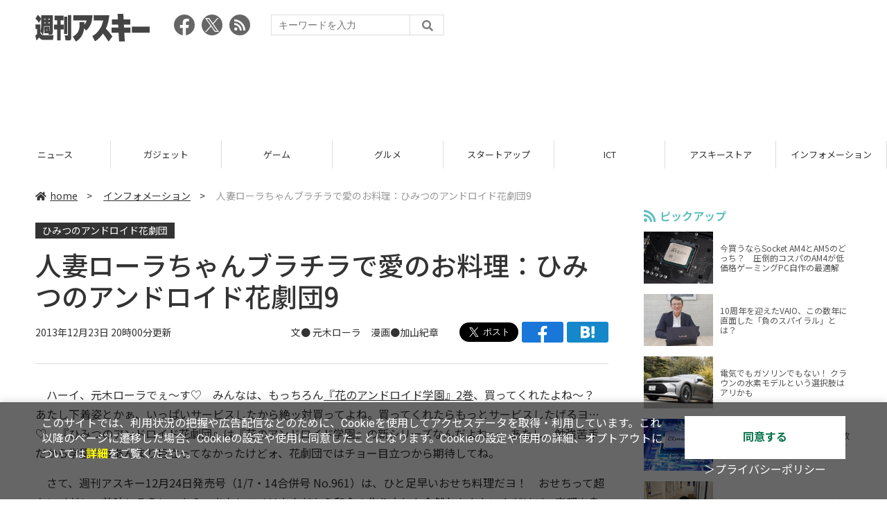

--- FILE ---
content_type: text/html; charset=UTF-8
request_url: https://weekly.ascii.jp/elem/000/002/620/2620081/
body_size: 12385
content:
<!DOCTYPE html>
<html lang="ja">
<head prefix="og: http://ogp.me/ns# fb: http://ogp.me/ns/fb# website: http://ogp.me/ns/website#">
<script type="text/javascript">
var dataLayer = dataLayer || [];
dataLayer.push({
    'Category':'3001',
    'EID':'2620081',
    'Cat':'2013-12-23T20:00:00+09:00,C3001,S3014,S275,S278,S10,P0,MaxPages1,ESI1308,M0,F2100092,',
    'OpnDate':'2013-12-23T20:00:00+09:00',
    'Image':'0',
    'ESI':'1308',
    'Mobile':'0',
    'Priority':'0',
    'MaxPages':'1',
    'SubCategory':'S3014,S275,S278,S10,',
    'Image11':'',
    'Image12':'',
    'Feature':'2100092',
});
<!-- Google Tag Manager -->
(function(w,d,s,l,i){w[l]=w[l]||[];w[l].push({'gtm.start':new Date().getTime(),event:'gtm.js'});var f=d.getElementsByTagName(s)[0], j=d.createElement(s),dl=l!='dataLayer'?'&l='+l:'';j.async=true;j.src= 'https://www.googletagmanager.com/gtm.js?id='+i+dl;f.parentNode.insertBefore(j,f);})(window,document,'script','dataLayer','GTM-KCSH653');
<!-- End Google Tag Manager -->
</script>

<meta charset="UTF-8">
<meta name="viewport" content="width=device-width, initial-scale=1">
<title>人妻ローラちゃんブラチラで愛のお料理：ひみつのアンドロイド花劇団9 - 週刊アスキー</title>
<meta name="author" content="ASCII">
<meta name="description" content="12月24日発売号（1/7・14合併号 No.961）に掲載の『ひみつのアンドロイド花劇団』は、あんどろいど団唯一の人妻・ローラちゃんが愛するダーリンのため京セイラちゃんに習ってお料理です。">
<meta name="keywords" content="iPhone,iPad,Android,アプリ,ガジェット,アスキー,週刊アスキー,週アス,角川アスキー総合研究所">

<meta property="og:title" content="人妻ローラちゃんブラチラで愛のお料理：ひみつのアンドロイド花劇団9 - 週刊アスキー">
<meta property="og:type" content="article">
<meta property="og:image" content="https://weekly.ascii.jp/assets/img/noimage.png">
<meta property="og:url" content="https://weekly.ascii.jp/elem/000/002/620/2620081/">
<meta property="og:description" content="12月24日発売号（1/7・14合併号 No.961）に掲載の『ひみつのアンドロイド花劇団』は、あんどろいど団唯一の人妻・ローラちゃんが愛するダーリンのため京セイラちゃんに習ってお料理です。">
<meta property="og:site_name" content="週刊アスキー">
<meta name="twitter:card" content="summary_large_image">
<meta name="twitter:site" content="週刊アスキー">
<meta name="robots" content="max-image-preview:large">

<link rel="stylesheet" href="/assets/js/slick/slick.css">
<link rel="stylesheet" href="/assets/js/slick/slick-theme.css">
<link rel="stylesheet" href="/assets/js/drawer/drawer.min.css">
<link rel="stylesheet" href="https://fonts.googleapis.com/css?family=Noto+Sans+JP:400,500,700&display=swap&subset=japanese">
<link rel="stylesheet" href="https://use.fontawesome.com/releases/v5.8.1/css/all.css" integrity="sha384-50oBUHEmvpQ+1lW4y57PTFmhCaXp0ML5d60M1M7uH2+nqUivzIebhndOJK28anvf" crossorigin="anonymous">
<link rel="stylesheet" href="/assets/css/common.css?k=2025031301">

<!-- クッキー許諾のJavascript-->
<script type="text/javascript" src="/assets/js/cookie_optin.js?2024040501"></script>
<link rel="stylesheet" href="/assets/css/article.css?2025111102">

<script async src="https://pagead2.googlesyndication.com/pagead/js/adsbygoogle.js"></script>
<script>
  (adsbygoogle = window.adsbygoogle || []).push({
    google_ad_client: "ca-pub-3423790813770652",
    enable_page_level_ads: true,
    overlays: {bottom: true}
  });
</script><!-- Ad - WAS All -->
<script async src="https://securepubads.g.doubleclick.net/tag/js/gpt.js"></script>
<script>
  window.googletag = window.googletag || {cmd: []};
  googletag.cmd.push(function() {
    googletag.defineSlot('/21852659302/was_all_1r_gam', [[300, 250], [300, 600]], 'was_all_1r_gam').setCollapseEmptyDiv(true).addService(googletag.pubads());
    googletag.pubads().enableSingleRequest();
    googletag.pubads().collapseEmptyDivs();
    googletag.enableServices();
  });
</script>

</head>

<body id="article__detail" class="drawer drawer--right drawer-close">

<!-- Google Tag Manager (noscript) -->
<noscript><iframe src="https://www.googletagmanager.com/ns.html?id=GTM-KCSH653" height="0" width="0" style="display:none;visibility:hidden"></iframe></noscript>
<!-- End Google Tag Manager (noscript) -->
<header>
  <div class="header__inner">
    <div class="elm__leftAlign">
      <h1><a href="/"><img src="/assets/img/img-mainlogo.svg" alt="週刊アスキー"></a></h1>
      <div class="elm__variousParts">
        <ul class="wrap__snsbtn">
          <li><a href="https://www.facebook.com/weeklyascii" target="_blank" rel="noreferrer noopener"><img src="/assets/img/ico-snsbtn01.svg" alt="Facebookアイコン"></a></li>
          <li class="x_icon"><a href="https://x.com/weeklyascii/" target="_blank" rel="noreferrer noopener"><img src="/assets/img/sns_x.png" alt="Xアイコン"></a></li>
          <li><a href="/rss.xml"><img src="/assets/img/ico-snsbtn04.svg" alt="RSSフィード"></a></li>
        </ul>
        <div class="search__form">
          <form action="/search/" id="searchbox_004761988070997154717:ry1v523eo1g" method="get" class="search">
            <input type="hidden" name="cx" value="004761988070997154717:ry1v523eo1g">
            <input type="hidden" name="cof" value="FORID:11">
            <input id="textfield" name="q" type="text" placeholder="キーワードを入力">
            <input id="submitbtn" type="submit" value="">
          </form>
        </div>
      </div>
    </div>
          <div class="headerInner__largeAds">
        <script async src="https://pagead2.googlesyndication.com/pagead/js/adsbygoogle.js?client=ca-pub-3423790813770652"
     crossorigin="anonymous"></script>
<!-- 【WAS】All_BB_AdS -->
<ins class="adsbygoogle"
     style="display:inline-block;width:728px;height:90px"
     data-ad-client="ca-pub-3423790813770652"
     data-ad-slot="5532165065"></ins>
<script>
     (adsbygoogle = window.adsbygoogle || []).push({});
</script>      </div>
      </div>
</header>

<button type="button" class="drawer-toggle drawer-hamburger">
  <span class="sr-only">toggle navigation</span>
  <span class="drawer-hamburger-icon"></span>
</button>
  
<nav class="drawer-nav" role="navigation">
  <ul class="drawer-menu">
    <li>
      <a href="/" class="gn-menu"><i class="fas fa-home"></i>home</a>
    </li>
    <li>
      <ul class="drawer-category">
        <li><a href="/reviews/">レビュー</a></li>
        <li><a href="/news/">ニュース</a></li>
        <li><a href="/gadgets/">ガジェット</a></li>
        <li><a href="/games/">ゲーム</a></li>
        <li><a href="/gourmet/">グルメ</a></li>
        <li><a href="/startup/">スタートアップ</a></li>
        <li><a href="/ict/">ICT</a></li>
        <li><a href="/store/">アスキーストア</a></li>
        <li><a href="/information/">インフォメーション</a></li>
      </ul>
    </li>
    <li>
      <ul class="wrap__snsbtn">
        <li><a href="https://www.facebook.com/weeklyascii" target="_blank" rel="noreferrer noopener"><img src="/assets/img/ico-snsbtn01.svg" alt="Facebookアイコン"></a></li>
        <li class="x_icon"><a href="https://x.com/weeklyascii/" target="_blank" rel="noreferrer noopener"><img src="/assets/img/sns_x.png" alt="Xアイコン"></a></li>
        <li><a href="/rss.xml"><img src="/assets/img/ico-snsbtn04.svg" alt="RSSフィード"></a></li>
      </ul>
    </li>
    <li>
      <div class="search__form">
        <form action="/search/" id="searchbox_004761988070997154717:ry1v523eo1g" method="get" class="search">
          <input type="hidden" name="cx" value="004761988070997154717:ry1v523eo1g">
          <input type="hidden" name="cof" value="FORID:11">
          <input id="textfield" name="q" type="text" placeholder="キーワードを入力">
          <input id="submitbtn" type="submit" value="">
        </form>
      </div>
    </li>
  </ul>
</nav>

<div class="wrap__category">
  <nav class="category">
    <a href="/">TOP</a>
    <a href="/reviews/">レビュー</a>
    <a href="/news/">ニュース</a>
    <a href="/gadgets/">ガジェット</a>
    <a href="/games/">ゲーム</a>
    <a href="/gourmet/">グルメ</a>
    <a href="/startup/">スタートアップ</a>
    <a href="/ict/">ICT</a>
    <a href="/store/">アスキーストア</a>
    <a href="/information/">インフォメーション</a>
  </nav>
</div>
<div id="trigger-gnFixed"></div>

  <main>

    <div class="main__inner">

      <article>

        <section class="article__body">

          <div class="breadcrumb">
            <a href="/"><i class="fas fa-home"></i>home</a>&nbsp;&gt;&nbsp;
            <a href="/information/">インフォメーション</a>&nbsp;&gt;&nbsp;
            <span>人妻ローラちゃんブラチラで愛のお料理：ひみつのアンドロイド花劇団9</span>
          </div>


          <div id="articleHead">
          <!--連載時のヘッダー-->
            <div class="sertitle">
              <a href="/special/2100092/">ひみつのアンドロイド花劇団</a>
                          </div>

            <h1>人妻ローラちゃんブラチラで愛のお料理：ひみつのアンドロイド花劇団9</h1>
            <div class="artdata">
              <p class="date">2013年12月23日 20時00分更新</p>
              <div class="elm__rightAlign">
                <p class="author"><a>文● 元木ローラ　漫画●<a href="https://twitter.com/#!/kifumika" target="_blank">加山紀章</a></a>
                  </p>
                <div class="snsShare ss--top">
                  <div class="ss-twitter"><a href="https://twitter.com/share" class="twitter-share-button" data-url="https://weekly.ascii.jp/elem/000/002/620/2620081/" data-text="人妻ローラちゃんブラチラで愛のお料理：ひみつのアンドロイド花劇団9" data-hashtags="" data-count="none" data-lang="ja" data-via="weeklyascii" data-size="large">ポストする</a></div>
                  <div class="ss-facebook"><a href="http://www.facebook.com/share.php?u=https://weekly.ascii.jp/elem/000/002/620/2620081/" rel="nofollow" target="_blank"></a></div>
                  <div class="ss-hatena"><a href="http://b.hatena.ne.jp/add?mode=confirm&url=https://weekly.ascii.jp/elem/000/002/620/2620081/&title=人妻ローラちゃんブラチラで愛のお料理：ひみつのアンドロイド花劇団9" target="_blank" rel="nofollow"></a></div>
                </div>
              </div>
            </div>

          </div>
          <!--ヘッダーここまで-->

          <!--連載のリスト-->
          <div id="contents_detail">
<!--  本文  --> <p><span style="font-size: medium; line-height: 1.4;">　ハーイ、元木ローラでぇ〜す♡　みんなは、もっちろん</span><span style="font-size: medium; line-height: 1.4;"><a href="http://www.amazon.co.jp/gp/product/4048662015?ie=UTF8&#38;tag=waplus04-22" target="_blank">『花のアンドロイド学園』2巻</a>、買ってくれたよね〜？　あたし下着姿とかぁ、いっぱいサービスしたから絶ッ対買ってよね。買ってくれたらもっとサービスしたげるヨ</span><span style="font-size: medium; line-height: 1.4;">…</span><span style="font-size: medium; line-height: 1.4;">♡　</span><span style="font-size: medium; line-height: 1.4;">『ひみつのアンドロイド花劇団』は『花のアンドロイド学園』の新シリーズなんだよね〜。あたし、勉強苦手だから学園ではあんまり目立ってなかったけどォ、花劇団ではチョー目立つから期待してね。</span></p> <p><span style="font-size: medium; line-height: 1.4;">　さて、</span><span style="font-size: medium; line-height: 1.4;">週刊アスキー</span><span style="font-size: medium; line-height: 1.4;">12月24日発売号（1/7・14合併号 No.961）</span><span style="line-height: 1.4;">は、ひと足早いおせち料理だヨ！　おせちって超キレイだし、美味しそうじゃん？　あたしアメリカ人だから和食の作り方とか全然わかんないんだけど、京都出身の京セイラちゃんに習って一生懸命つ</span><span style="line-height: 1.4;">くったんだ〜。誰のためって？　もちろん愛するダーリンことグルグル総帥のために決まってるじゃーん。私の作った美味しいおせち、食べさせてア・ゲ・ル♡　</span><span style="line-height: 1.4;">1ページ目どうぞ〜。</span></p> <table class="img" width="2170" cellspacing="0" border="0"> <tbody> <tr> <td><!--  NODATA  --></td> </tr> <tr> <th> <a href="/elem/000/002/319/2319879/" name="eid2319879" id="eid2319879"> <img src="https://ascii.jp/img/dummy.gif" class="lazy" data-src="https://ascii.jp/img/2020/02/26/2319879/l/87360a37fdb26493.jpg" title="ひみつのアンドロイド花劇団" alt="ひみつのアンドロイド花劇団" width="648" height="950" /> </a> </th> </tr> <tr> <td> <!--  NODATA  --> </td> </tr> <tr> <td><!--  NODATA  --></td> </tr> </tbody> </table> <p>　セイラちゃんの京都弁、超イイよね〜。萌えるよね〜。「大根と人参を千切りにしておくれやす。」とか言われちった〜。</p> <table class="img" width="414" cellspacing="0" border="0"> <tbody> <tr> <td><!--  NODATA  --></td> </tr> <tr> <th> <a href="/elem/000/002/319/2319880/" name="eid2319880" id="eid2319880"> <img src="https://ascii.jp/img/dummy.gif" class="lazy" data-src="https://ascii.jp/img/2020/02/26/2319880/l/8b02fe69d87e0d5d.jpg" title="ひみつのアンドロイド花劇団" alt="ひみつのアンドロイド花劇団" width="414" height="384" /> </a> </th> </tr> <tr> <td> <!--  NODATA  --> </td> </tr> <tr> <td><!--  NODATA  --></td> </tr> </tbody> </table> <p>　このカッコ、あたし的にはフツーなんだけどさァ、この前なんてソニアがめっちゃ慌てて「ちょっ…ブラジャー丸出しではしたないですわ！」ってうるさいんだよね〜。いーじゃんね、見せて減るわけじゃないんだし〜。</p> <table class="img" width="191" cellspacing="0" border="0"> <tbody> <tr> <td><!--  NODATA  --></td> </tr> <tr> <th> <span class="orgw"> <a href="/elem/000/002/319/2319881/" name="eid2319881" id="eid2319881"> <img src="https://ascii.jp/img/dummy.gif" class="lazy" data-src="https://ascii.jp/img/2020/02/26/2319881/l/cbdf19e38f0e24d5.jpg" title="ひみつのアンドロイド花劇団" alt="ひみつのアンドロイド花劇団" width="191" height="337" /> </a> </span> </th> </tr> <tr> <td> <!--  NODATA  --> </td> </tr> <tr> <td><!--  NODATA  --></td> </tr> </tbody> </table> <hr /> <p><span style="font-size:medium;"><span style="line-height: 1.4;">　前シリーズ『花のアンドロイド学園』は、単行本全2巻が好評発売中。2巻には、1巻に収録されなかった付録紹介特別編なども全部掲載されていますよ。2巻の電子版は、BOOK☆WALKER、12月27日よりiBookstore、Kindle、Google play、koboでも配信予定です。1巻はReader Storeなど、さらに多くのサイトで電子版配信中！『ひみつのアンドロイド花劇団』から読み始めた方はぜひ2巻まとめて要チェックです！　</span></span></p> <p><span style="font-size:medium;">　<strong><a href="http://twitter.com/AndroidGakuen" target="_blank">花ドロ</a><a href="https://twitter.com/AndroidGakuen" target="_blank">公式Twitter</a></strong>も運営中！　最新情報をつぶやいているほか、キャラたちの日常生活が垣間見えたり、直接お返事がもらえることもあるかも!?　今すぐフォロー！</span></p> <p><a class="twitter-follow-button" data-dnt="true" data-lang="ja" data-show-count="false" data-size="large" href="https://twitter.com/AndroidGakuen" target="_blank">@AndroidGakuenさんをフォロー</a></p> <p><strong>iBookstoreで「花のアンドロイド学園 Vol.01」を <a href="https://itunes.apple.com/jp/book/huanoandoroido-xue-yuan-vol.01/id687016205?mt=11&#38;uo=4&#38;at=11laMo" target="_blank">ダウンロード</a></strong><br /> <a href="https://itunes.apple.com/jp/book/huanoandoroido-xue-yuan-vol.01/id687016205?mt=11&#38;uo=4&#38;at=11laMo" style="line-height: 1.4;" target="itunes_store"><img alt="花のアンドロイド学園 Vol.01 &#38; 加山 紀章" src="http://r.mzstatic.com/ja_jp/images/web/linkmaker/badge_bookstore-lrg.gif" style="border: 0px currentColor;" /></a></p> <p><strong>iBookstoreで「花のアンドロイド学園 Vol.02」を <a href="https://itunes.apple.com/jp/book/huanoandoroido-xue-yuan-vol.02/id766542453?mt=11&#38;uo=4&#38;at=11laMo" target="_blank">ダウンロード</a>（12月27日〜）</strong><br /> <a href="https://itunes.apple.com/jp/book/huanoandoroido-xue-yuan-vol.01/id687016205?mt=11&#38;uo=4&#38;at=11laMo" style="line-height: 1.4;" target="itunes_store"><img alt="花のアンドロイド学園 Vol.02 &#38; 加山 紀章" src="http://r.mzstatic.com/ja_jp/images/web/linkmaker/badge_bookstore-lrg.gif" style="border: 0px currentColor;" /></a></p> <ul class="amzbox_l"> <li><p><a href="http://www.amazon.co.jp/gp/product/4048918125?ie=UTF8&#38;tag=waplus04-22" target="_blank"><img alt="" height="220" src="https://images-fe.ssl-images-amazon.com/images/I/51Cy15%2BNN1L._SL300_AA220_.jpg" width="220" /></a></p> <p class="title"><a href="http://www.amazon.co.jp/gp/product/4048918125?ie=UTF8&#38;tag=waplus04-22" target="_blank">花のアンドロイド学園 (1)</a></p> <p class="price">998円</p> <p class="logo"><img alt="AMAZON" src="https://ascii.jp/img/2020/02/21/2217406/l/bc12d2800a916c64.gif" /></p> </li> <li><p><a href="http://www.amazon.co.jp/gp/product/B00DVZRQLC?ie=UTF8&#38;tag=waplus04-22" target="_blank"><img alt="" height="220" src="https://images-fe.ssl-images-amazon.com/images/I/515qVYiCmSL._SL300_AA220_.jpg" width="220" /></a></p> <p class="title"><a href="http://www.amazon.co.jp/gp/product/B00DVZRQLC?ie=UTF8&#38;tag=waplus04-22" target="_blank">花のアンドロイド学園 Vol.1 (―)</a></p> <p class="price">0円</p> <p class="logo"><img alt="AMAZON" src="https://ascii.jp/img/2020/02/21/2217406/l/bc12d2800a916c64.gif" /></p> </li> <li><p><a href="http://www.amazon.co.jp/gp/product/4048662015?ie=UTF8&#38;tag=waplus04-22" target="_blank"><img alt="" height="220" src="https://images-fe.ssl-images-amazon.com/images/I/517O41beAeL._SL300_AA220_.jpg" width="220" /></a></p> <p class="title"><a href="http://www.amazon.co.jp/gp/product/4048662015?ie=UTF8&#38;tag=waplus04-22" target="_blank">花のアンドロイド学園 Vol.2</a></p> <p class="price">998円</p> <p class="logo"><img alt="AMAZON" src="https://ascii.jp/img/2020/02/21/2217406/l/bc12d2800a916c64.gif" /></p> </li> <li><p><a href="http://www.amazon.co.jp/gp/product/B00GUBWF42?ie=UTF8&#38;tag=waplus04-22" target="_blank"><img alt="" height="220" src="https://images-fe.ssl-images-amazon.com/images/I/51eXLGcgzbL._SL300_AA220_.jpg" width="220" /></a></p> <p class="title"><a href="http://www.amazon.co.jp/gp/product/B00GUBWF42?ie=UTF8&#38;tag=waplus04-22" target="_blank">花のアンドロイド学園 Vol.2 (―)</a></p> <p class="price">0円</p> <p class="logo"><img alt="AMAZON" src="https://ascii.jp/img/2020/02/21/2217406/l/bc12d2800a916c64.gif" /></p> </li> </ul>          </div>

          <div class="snsShare ss--bottom">
            <div class="speechBubble">この記事をシェアしよう</div>
            <div class="ss-twitter"><a href="https://twitter.com/share" class="twitter-share-button" data-url="https://weekly.ascii.jp/elem/000/002/620/2620081/" data-text="人妻ローラちゃんブラチラで愛のお料理：ひみつのアンドロイド花劇団9" data-hashtags="" data-count="none" data-lang="ja" data-via="weeklyascii" data-size="large">ポストする</a></div>
            <div class="ss-facebook"><a href="http://www.facebook.com/share.php?u=https://weekly.ascii.jp/elem/000/002/620/2620081/" rel="nofollow" target="_blank"></a></div>
            <div class="ss-hatena"><a href="http://b.hatena.ne.jp/add?mode=confirm&url=https://weekly.ascii.jp/elem/000/002/620/2620081/&title=人妻ローラちゃんブラチラで愛のお料理：ひみつのアンドロイド花劇団9" target="_blank" rel="nofollow"></a></div>
            <div class="ss-pocket"><a href="http://getpocket.com/edit?url=https://weekly.ascii.jp/elem/000/002/620/2620081/&title=人妻ローラちゃんブラチラで愛のお料理：ひみつのアンドロイド花劇団9" rel="nofollow" rel="nofollow" target="_blank"></a></div>
            <div class="ss-line"><a href="https://timeline.line.me/social-plugin/share?url=https://weekly.ascii.jp/elem/000/002/620/2620081/"></a></div>
          </div>



          <div class="snsFollow">
            <p>週刊アスキーの最新情報を購読しよう</p>

            <ul class="snsFollow__list">
              <li><a href="https://twitter.com/weeklyascii?ref_src=twsrc%5Etfw" class="twitter-follow-button" data-size="large" data-show-count="false">Follow @weeklyascii</a></li>
              <li><div class="fb-like" data-href="https://www.facebook.com/weeklyascii" data-width="" data-layout="button" data-action="like" data-size="large" data-share="true"></div></li>
              <li class="btn__subscribe--youtube"><a href="http://www.youtube.com/subscription_center?add_user=wamweb" rel="nofollow" target="_blank"><img src="/assets/img/icon-ytsubscribe.svg" alt="デジタル情報メディア ASCII（アスキー）のYouTube公式チャンネル登録"></a></li>
            </ul>
          </div>

          <div class="returnCat">
            <a class="accentColor--hoverbg" href="/information/"><i class="fas fa-undo-alt"></i>カテゴリートップへ</a>
          </div>

                          <div style="width:100%;margin-top:30px;"><p style="text-align:center;font-size:15px;">本記事はアフィリエイトプログラムによる収益を得ている場合があります</p></div>
          
        </section>

        <section class="interval">
          <div class="imgphoto"></div>
          <div id="ulCommentWidget" style="clear:both;"></div>
          <div id="artAds"></div>
        </section>

        <!--  連載記事一覧  -->
        <section class="bottom__articleList">
          <div class="bottom__articleList--left">
            <h5 class="serial">この特集の記事</h5>
            <ul class="artsCont">
              <li><a href="/elem/000/002/628/2628611/">グルグル総帥の私邸建設大作戦：ひみつのアンドロイド花劇団・最終回</a></li>
              <li><a href="/elem/000/002/628/2628332/">大人の女の落ち着きを身に付けたい娘たち：ひみつのアンドロイド花劇団56</a></li>
              <li><a href="/elem/000/002/628/2628201/">ある朝起きたらカラダが○○になっていた：ひみつのアンドロイド花劇団55</a></li>
              <li><a href="/elem/000/002/627/2627968/">タイムマシンで過去に取り残された3人娘：ひみつのアンドロイド花劇団54</a></li>
              <li><a href="/elem/000/002/627/2627731/">グルグル総帥がついにタイムマシンを開発：ひみつのアンドロイド花劇団53</a></li>
              <li><a href="/elem/000/002/627/2627520/">ウナ、ウィルス感染で発熱！：ひみつのアンドロイド花劇団52</a></li>
              <li><a href="/elem/000/002/627/2627193/">紅葉狩りって葉っぱを“狩る”んじゃない？：ひみつのアンドロイド花劇団51</a></li>
              <li><a href="/elem/000/002/627/2627019/">色仕掛けがダメなら幼女！ハロウィン大作戦：ひみつのアンドロイド花劇団50</a></li>
              <li><a href="/elem/000/002/626/2626821/">ローラちゃんの下乳が！ハロウィン仮装：ひみつのアンドロイド花劇団49</a></li>
              <li><a href="/elem/000/002/626/2626594/">1000号記念は1000にちなんだアレコレ：ひみつのアンドロイド花劇団48</a></li>
              <li><a href="/elem/000/002/626/2626531/">「せんせい…もっとゆっくり…」家庭教師スゥさん、男子小学生相手に本気：ひみつのアンドロイド花劇団47</a></li>
              <li class="toContents"><a href="/special/2100092/" class="accentColor--hoverbg"><i class="fas fa-pencil-alt"></i>この特集の一覧へ</a></li>
            </ul>
            <!--  / 連載記事一覧  -->
          </div>

          <div class="bottom__articleList--right">
            <!--  関連記事  -->
 
            <h5 class="related">この記事の編集者は以下の記事をオススメしています</h5>
            <ul class="artsCont">
              <li><a href="/elem/000/002/608/2608304/">メーカー擬人化漫画『花のアンドロイド学園』キャラ設定資料（&#039;13/5/28更新）</a></li>
              <li><a href="/elem/000/002/620/2620040/">思い思いのクリスマスの過ごし方が楽しそう：ひみつのアンドロイド花劇団8</a></li>
              <li><a href="/elem/000/002/619/2619873/">彼氏のいないクリスマス、ならば自らの手で…：ひみつのアンドロイド花劇団7</a></li>
              <li><a href="/elem/000/002/619/2619787/">温泉宿での一夜は乱れに乱れ、通ちゃんが…：ひみつのアンドロイド花劇団6</a></li>
              <li><a href="/elem/000/002/619/2619701/">ゆけむり温泉でまたしてもドタバタ：ひみつのアンドロイド花劇団5</a></li>
              <li><a href="/elem/000/002/619/2619508/">アダムvsウナ、いつものバトルが勃発：ひみつのアンドロイド花劇団4</a></li>
              <li><a href="/elem/000/002/619/2619373/">今日も楽しませてもらおうかbyドSアダムマン：ひみつのアンドロイド花劇団3</a></li>
              <li><a href="/elem/000/002/619/2619261/">ミニスカポリスでドキドキ真夜中の潜入：ひみつのアンドロイド花劇団2</a></li>
              <li><a href="/elem/000/002/619/2619041/">ぴっちり黒ボディースーツで悩殺怪盗！？：ひみつのアンドロイド花劇団1</a></li>
              <li><a href="/elem/000/002/620/2620177/">ライバル3人組d、a、Sが満を持して登場：ひみつのアンドロイド花劇団10</a></li>
              <li><a href="/elem/000/002/620/2620263/">ちょっと復活！花のアンドロイド学園：放課後の体育館で自主練のワケは？</a></li>
              <li><a href="/elem/000/002/620/2620432/">総帥秘書スゥさんの秘密アイテムとは？：ひみつのアンドロイド花劇団11</a></li>
              <li><a href="/elem/000/002/620/2620612/">花＆唯花、大雪ずっぽずっぽ大興奮：ひみつのアンドロイド花劇団12</a></li>
              <li><a href="/elem/000/002/620/2620735/">メガネ美人秘書スゥさんのお仕置きも悪くない：ひみつのアンドロイド花劇団13</a></li>
              <li><a href="/elem/000/002/620/2620922/">山小屋に閉じ込められ寝たら死ぬぞ！の巻：ひみつのアンドロイド花劇団14</a></li>
              <li><a href="/elem/000/002/620/2620923/">女子高生妻ローラちゃん、最後のバレンタイン：ひみつのアンドロイド花劇団15</a></li>
              <li><a href="/elem/000/002/621/2621222/">猫背なエル＆巨大ソニアで学園復活：ひみつのアンドロイド花劇団16</a></li>
              <li><a href="/elem/000/002/621/2621358/">ひな壇争奪バトル、お互いの弱点攻撃でボロボロ：ひみつのアンドロイド花劇団17</a></li>
              <li><a href="/elem/000/002/621/2621537/">不審行動のアダムマン、その企みは一体!?：ひみつのアンドロイド花劇団18</a></li>
              <li><a href="/elem/000/002/621/2621684/">アダムマンの超絶ナルシスぶりに我慢ならない：ひみつのアンドロイド花劇団19</a></li>
              <li><a href="/elem/000/002/621/2621811/">増税前の駆け込み買い出しに繰り出してみた：ひみつのアンドロイド花劇団20</a></li>
              <li><a href="/elem/000/002/621/2621812/">テレビ購入でモメる早川未来vs松下 花：ひみつのアンドロイド花劇団21</a></li>
              <li><a href="/elem/000/002/622/2622050/">花粉症も無縁でお花見、防水防塵ウナちゃん：ひみつのアンドロイド花劇団22</a></li>
              <li><a href="/elem/000/002/622/2622252/">女子アナふうソニアちゃんが電波ジャック：ひみつのアンドロイド花劇団23</a></li>
              <li><a href="/elem/000/002/622/2622380/">魔女ッ子ウナも登場、混乱のテレビ中継：ひみつのアンドロイド花劇団24</a></li>
              <li><a href="/elem/000/002/622/2622508/">幼女な非常勤メンバー、初めてのおつかい：ひみつのアンドロイド花劇団25</a></li>
              <li><a href="/elem/000/002/622/2622528/">d、a、S神の3人が脱ぎっぷりを競う!?：ひみつのアンドロイド花劇団26</a></li>
              <li><a href="/elem/000/002/622/2622944/">OLコスプレの3美女が五月病を癒やす：ひみつのアンドロイド花劇団27</a></li>
              <li><a href="/elem/000/002/623/2623098/">あれもこれもダメならこの乳で元気にしてアゲル（はぁと）：ひみつのアンドロイド花劇団28</a></li>
              <li><a href="/elem/000/002/623/2623257/">新しい祝日を作ろうとしたら女子に罵倒された byグルグル総帥：ひみつのアンドロイド花劇団29</a></li>
              <li><a href="/elem/000/002/623/2623423/">アダムマンの謀略、花嫁衣装で羞恥プレイ：ひみつのアンドロイド花劇団30</a></li>
              <li><a href="/elem/000/002/623/2623598/">花嫁衣装で数々の仕打ちを課された美女たち：ひみつのアンドロイド花劇団31</a></li>
              <li><a href="/elem/000/002/623/2623749/">ウナの初体験、濡れても大丈夫な梅雨：ひみつのアンドロイド花劇団32</a></li>
              <li><a href="/elem/000/002/623/2623885/">梅雨を楽しく乗り切るにはDIY？：ひみつのアンドロイド花劇団33</a></li>
              <li><a href="/elem/000/002/623/2623994/">『ひみつのアンドロイド花劇団』単行本発売！スペシャル描き下ろし漫画</a></li>
              <li><a href="/elem/000/002/624/2624040/">ガチでギークな女優 池澤あやかが『ひみつのアンドロイド花劇団』を読んでみた</a></li>
              <li><a href="/elem/000/002/624/2624068/">DIYにハマりすぎたナオちゃん、T○KIO化：ひみつのアンドロイド花劇団34</a></li>
              <li><a href="/elem/000/002/624/2624104/">『ひみつのアンドロイド花劇団』単行本、特典カードを披露しちゃいます</a></li>
              <li><a href="/elem/000/002/624/2624194/">『ひみつのアンドロイド花劇団』単行本、細かすぎるこだわりポイントを担当編集者がこっそり教えます</a></li>
              <li><a href="/elem/000/002/624/2624229/">夏ユニフォームは裸に『スマータブル防水ポーチ』着用！？：ひみつのアンドロイド花劇団35</a></li>
              <li><a href="/elem/000/002/624/2624407/">ロリソニアちゃん再び！ランドセル背負ってJS姿で小学校へ潜入：ひみつのアンドロイド花劇団36</a></li>
              <li><a href="/elem/000/002/624/2624441/">小学生ソニア＆ウナ、SNSいじめ解決大作戦：ひみつのアンドロイド花劇団37</a></li>
              <li><a href="/elem/000/002/624/2624767/">防水なんて必要ない！byアダムマン：ひみつのアンドロイド花劇団38</a></li>
              <li><a href="/elem/000/002/624/2624870/">真夏の夜は怪談と決まっています。：ひみつのアンドロイド花劇団39</a></li>
              <li><a href="/elem/000/002/625/2625049/">田舎で過ごす男子小学生の胸キュン夏休み：ひみつのアンドロイド花劇団40</a></li>
              <li><a href="/elem/000/002/625/2625453/">素潜りにホタル狩り、小学生の夏休みを満喫：ひみつのアンドロイド花劇団41</a></li>
              <li><a href="/elem/000/002/625/2625641/">自由研究やってない！困った唯花ちゃん：ひみつのアンドロイド花劇団42</a></li>
              <li><a href="/elem/000/002/625/2625740/">探偵ものの電話線が切られる展開に断固反対：ひみつのアンドロイド花劇団43</a></li>
              <li><a href="/elem/000/002/625/2625877/">山小屋で通信手段を失うも神様降臨で大回復：ひみつのアンドロイド花劇団44</a></li>
              <li><a href="/elem/000/002/626/2626047/">果物狩りでリンゴをもぐエルさん御一行：ひみつのアンドロイド花劇団45</a></li>
              <li><a href="/elem/000/002/626/2626346/">髪型チェンジで現われたアノ美少女は誰？：ひみつのアンドロイド花劇団46</a></li>
              <li><a href="/elem/000/002/626/2626531/">「せんせい…もっとゆっくり…」家庭教師スゥさん、男子小学生相手に本気：ひみつのアンドロイド花劇団47</a></li>
              <li><a href="/elem/000/002/626/2626594/">1000号記念は1000にちなんだアレコレ：ひみつのアンドロイド花劇団48</a></li>
              <li><a href="/elem/000/002/626/2626821/">ローラちゃんの下乳が！ハロウィン仮装：ひみつのアンドロイド花劇団49</a></li>
              <li><a href="/elem/000/002/627/2627019/">色仕掛けがダメなら幼女！ハロウィン大作戦：ひみつのアンドロイド花劇団50</a></li>
              <li><a href="/elem/000/002/627/2627193/">紅葉狩りって葉っぱを“狩る”んじゃない？：ひみつのアンドロイド花劇団51</a></li>
              <li><a href="/elem/000/002/627/2627520/">ウナ、ウィルス感染で発熱！：ひみつのアンドロイド花劇団52</a></li>
              <li><a href="/elem/000/002/627/2627731/">グルグル総帥がついにタイムマシンを開発：ひみつのアンドロイド花劇団53</a></li>
              <li><a href="/elem/000/002/627/2627968/">タイムマシンで過去に取り残された3人娘：ひみつのアンドロイド花劇団54</a></li>
              <li><a href="/elem/000/002/628/2628201/">ある朝起きたらカラダが○○になっていた：ひみつのアンドロイド花劇団55</a></li>
              <li><a href="/elem/000/002/628/2628332/">大人の女の落ち着きを身に付けたい娘たち：ひみつのアンドロイド花劇団56</a></li>
              <li><a href="/elem/000/002/628/2628611/">グルグル総帥の私邸建設大作戦：ひみつのアンドロイド花劇団・最終回</a></li>
            </ul>
          </div>

        </section>

        <div id="fb-root"></div>

        <section class="article__footer">

          <ul class="ads-item">
                        <li>
              <script async src="https://pagead2.googlesyndication.com/pagead/js/adsbygoogle.js?client=ca-pub-3423790813770652"
     crossorigin="anonymous"></script>
<!-- 【WAS】All_4R_AdS -->
<ins class="adsbygoogle"
     style="display:inline-block;width:300px;height:250px"
     data-ad-client="ca-pub-3423790813770652"
     data-ad-slot="3576069651"></ins>
<script>
     (adsbygoogle = window.adsbygoogle || []).push({});
</script>            </li>
            <li class="odd">
              <script async src="https://pagead2.googlesyndication.com/pagead/js/adsbygoogle.js?client=ca-pub-3423790813770652"
     crossorigin="anonymous"></script>
<!-- 【WAS】All_5R_AdS -->
<ins class="adsbygoogle"
     style="display:inline-block;width:300px;height:250px"
     data-ad-client="ca-pub-3423790813770652"
     data-ad-slot="2262987985"></ins>
<script>
     (adsbygoogle = window.adsbygoogle || []).push({});
</script>            </li>
          </ul>

          <div class="recommend">
            <div class="uz-weekly-ascii_res_pc uz-ny"></div>
          </div>

          <ul class="snsTimeLine">

            <li class="fb__timeline">
              <div class="fb-container">
                <div class="fb-page" data-href="https://www.facebook.com/weeklyascii" data-width="500" data-height="1000" data-tabs="timeline,events" data-hide-cover="false" data-show-facepile="true" data-small-header="false" data-adapt-container-width="true">
                </div>
              </div>
            </li>

            <li class="tw__timeline"><a class="twitter-timeline" data-height="1000" href="https://twitter.com/weeklyascii?ref_src=twsrc%5Etfw">Tweets by weeklyascii</a></li>

          </ul>

        </section>

      </article>

    </div>

    <aside class="ads">

      <div class="ads__inner">
        <div class="ads-item">
          <!-- Ad - WAS 1R -->
<div id='was_all_1r_gam' style='min-width: 300px; min-height: 250px;'>
  <script>
    googletag.cmd.push(function() { googletag.display('was_all_1r_gam'); });
  </script>
</div>


        </div>
        <section class="latestNews-item">

          <h2 class="accentColor--txt">ピックアップ</h2>

          <div class="latestNews__inner">

            <ul class="latestNews__list">


              <li>
                <a href="/elem/000/004/218/4218142/">
                  <figure><img src="https://ascii.jp/img/2024/08/30/3788805/s/259e5a2f6a422fdc.jpg" alt=""></figure>
                  <p>今買うならSocket AM4とAM5のどっち？　圧倒的コスパのAM4が低価格ゲーミングPC自作の最適解</p>
                </a>
              </li>

              <li>
                <a href="/elem/000/004/218/4218905/">
                  <figure><img src="https://ascii.jp/img/2024/09/01/3789221/s/bd71fe738d4cae63.jpg" alt=""></figure>
                  <p>10周年を迎えたVAIO、この数年に直面した「負のスパイラル」とは？</p>
                </a>
              </li>

              <li>
                <a href="/elem/000/004/218/4218871/">
                  <figure><img src="https://ascii.jp/img/2024/08/31/3789084/s/afac6724ffb439ed.jpg" alt=""></figure>
                  <p>電気でもガソリンでもない！ クラウンの水素モデルという選択肢はアリかも</p>
                </a>
              </li>

              <li>
                <a href="/elem/000/004/218/4218927/">
                  <figure><img src="https://ascii.jp/img/2024/09/02/3789310/s/f8242bd35e3cebee.jpg" alt=""></figure>
                  <p>いまだに解決しないRaptor Lake故障問題の現状　インテル CPUロードマップ</p>
                </a>
              </li>

              <li>
                <a href="/elem/000/004/219/4219836/">
                  <figure><img src="https://ascii.jp/img/2024/09/05/3791255/s/f4dea8cbdb86860c.jpg" alt=""></figure>
                  <p>乳がん患者の不安に寄り添う大阪国際がんセンターのAIに期待</p>
                </a>
              </li>

            </ul>

          </div>

        </section>


        <div class="ads-item">
          <script async src="https://yads.c.yimg.jp/js/yads-async.js"></script>
          <div id="yads73402_20145">
          </div>
          <script>
          (function (window) {
            window.YJ_YADS = window.YJ_YADS || { tasks: [] };
            window.YJ_YADS.tasks.push(
              {
                yads_ad_ds: '73402_20145',
                yads_parent_element: 'yads73402_20145'
              }
            );
          })(window);
          </script>
        </div>

        <section class="ranking-item">

          <h2>アクセスランキング</h2>

          <div class="ranking__inner">

            <ul class="ranking__list">

              <li>
                <a href="/elem/000/004/364/4364722/">
                  <figure><img src="https://ascii.jp/img/2026/01/07/4398071/s/9cb4baeb76405597.png" alt=""></figure>
                  <p>カルビ丼500円！2日間限定「肉祭り」でお値引き＆新ステーキ丼が登場</p>
                </a>
              </li>
              <li>
                <a href="/elem/000/004/365/4365220/">
                  <figure><img src="https://ascii.jp/img/2026/01/09/4399073/s/110d1695ac0eb388.jpg" alt=""></figure>
                  <p>俺も買った！ド定番の電動空気入れがウルトラ小型化して登場</p>
                </a>
              </li>
              <li>
                <a href="/elem/000/004/364/4364446/">
                  <figure><img src="https://ascii.jp/img/2026/01/06/4397541/s/4ed8899fb6f13243.jpg" alt=""></figure>
                  <p>リメイク版「ドラクエVII」&quot;魔空間の神殿”以降は配信禁止　アーリーアクセスで遊ぶ人はご注意を</p>
                </a>
              </li>
              <li>
                <a href="/elem/000/004/364/4364435/">
                  <figure><img src="https://ascii.jp/img/2026/01/06/4397468/s/a446b2ecc5cbaa85.jpg" alt=""></figure>
                  <p>かっぱ寿司「食べ放題」を全店で実施！ 約100種類が対象の人気企画が“今だけ”拡大中</p>
                </a>
              </li>
              <li>
                <a href="/elem/000/004/362/4362470/">
                  <figure><img src="https://ascii.jp/img/2025/12/26/4394588/s/2160e65156bce0b6.jpg" alt=""></figure>
                  <p>「スマホは6万円のこれで十分です」確かにそう言える「AQUOS sense10」</p>
                </a>
              </li>

            </ul>

          </div>

        </section>
        <div class="ads-item ads-item--height2">
          <script async src="https://pagead2.googlesyndication.com/pagead/js/adsbygoogle.js?client=ca-pub-3423790813770652"
     crossorigin="anonymous"></script>
<!-- 【WAS】All_3R_AdS -->
<ins class="adsbygoogle"
     style="display:inline-block;width:300px;height:600px"
     data-ad-client="ca-pub-3423790813770652"
     data-ad-slot="7515314660"></ins>
<script>
     (adsbygoogle = window.adsbygoogle || []).push({});
</script>        </div>
      </div>

      <div id="trigger-adFixed"></div>
    </aside>

  </main>


  <footer id="footerFixed">
    <div class="footer__inner--top">
      <ul class="footerLink__list--top">
        <li><a href="/">TOP</a></li>
        <li><a href="/reviews/">レビュー</a></li>
        <li><a href="/news/">ニュース</a></li>
        <li><a href="/gadgets/">ガジェット</a></li>
        <li><a href="/games/">ゲーム</a></li>
        <li><a href="/gourmet/">グルメ</a></li>
        <li><a href="/startup/">スタートアップ</a></li>
        <li><a href="/ict/">ICT</a></li>
        <li><a href="/information/">インフォメーション</a></li>
      </ul>

      <ul class="footerLink__list--center">
        <li><a href="https://ascii.jp/" rel="noopener noreferrer" target="_blank"><i class="fas fa-external-link-alt"></i>ASCII.jp</a></li>
        <li><a href="https://www.technologyreview.jp/" rel="noopener noreferrer" target="_blank"><i class="fas fa-external-link-alt"></i>MITテクノロジーレビュー</a></li>
      </ul>
    </div>

    <div class="footer__inner--bottom">  
      <ul class="footerLink__list--bottom">
        <li><a href="/info/site_policy.html">サイトポリシー</a></li>
        <li><a href="https://www.lab-kadokawa.com/privacy/" rel="noopener noreferrer" target="_blank">プライバシーポリシー</a></li>
        <li><a href="https://www.lab-kadokawa.com/" rel="noopener noreferrer" target="_blank">運営会社</a></li>
        <li><a href="https://ascii.jp/support/" rel="noopener noreferrer" target="_blank">お問い合わせ</a></li>
        <li><a href="https://mediaguide.kadokawa.co.jp/media/?id=97" rel="noopener noreferrer" target="_blank">広告掲載</a></li>
        <li><a href="/elem/000/002/627/2627960/?b">スタッフ募集</a></li>
        <li><a href="/elem/000/002/620/2620321/">電子版について</a></li>
      </ul>
      <p class="copyright">©KADOKAWA ASCII Research Laboratories, Inc. 2026</p>
    </div>
  </footer>
  


<script src="/assets/js/jquery-3.4.1.min.js"></script>
<script src="https://unpkg.com/masonry-layout@4/dist/masonry.pkgd.min.js"></script>
<script src="/assets/js/slick/slick.min.js"></script>
<script src="/assets/js/inview.js"></script>
<script src="/assets/js/TweenMax.min.js"></script>
<script src="/assets/js/velocity.min.js"></script>
<script src="/assets/js/jquery.lazyload.min.js"></script>
<script src="/assets/js/scrollmagic/uncompressed/ScrollMagic.js"></script>
<script src="/assets/js/scrollmagic/uncompressed/plugins/animation.gsap.js"></script>
<script src="/assets/js/scrollmagic/uncompressed/plugins/animation.velocity.js"></script>
<script src="/assets/js/scrollmagic/uncompressed/plugins/debug.addIndicators.js"></script>
<script src="/assets/js/iscroll.min.js"></script>
<script src="/assets/js/drawer/drawer.min.js"></script>
<script src="/assets/js/index.js"></script>
<script async="async" src="https://platform.twitter.com/widgets.js" charset="utf-8"></script>
<script async defer crossorigin="anonymous" src="https://connect.facebook.net/ja_JP/sdk.js#xfbml=1&version=v6.0"></script>
<script>(function(d, s, id) {
  var js, fjs = d.getElementsByTagName(s)[0];
  if (d.getElementById(id)) return;
  js = d.createElement(s); js.id = id;
  js.src = "//connect.facebook.net/ja_JP/sdk.js#xfbml=1&version=v2.5";
  fjs.parentNode.insertBefore(js, fjs);
  }(document, 'script', 'facebook-jssdk'));
  $("img.lazy").lazyload();
</script>
<link rel="stylesheet" href="//speee-ad.akamaized.net/tag/weekly-ascii_pc/css/outer-style.css">
<script async type="text/javascript" src="https://speee-ad.akamaized.net/tag/weekly-ascii_res_pc/js/outer-frame.min.js" charset="utf-8"></script>
</body>
</html>


--- FILE ---
content_type: text/html; charset=utf-8
request_url: https://www.google.com/recaptcha/api2/aframe
body_size: 266
content:
<!DOCTYPE HTML><html><head><meta http-equiv="content-type" content="text/html; charset=UTF-8"></head><body><script nonce="odJ0fhoT0GAzBbJOVhe3mA">/** Anti-fraud and anti-abuse applications only. See google.com/recaptcha */ try{var clients={'sodar':'https://pagead2.googlesyndication.com/pagead/sodar?'};window.addEventListener("message",function(a){try{if(a.source===window.parent){var b=JSON.parse(a.data);var c=clients[b['id']];if(c){var d=document.createElement('img');d.src=c+b['params']+'&rc='+(localStorage.getItem("rc::a")?sessionStorage.getItem("rc::b"):"");window.document.body.appendChild(d);sessionStorage.setItem("rc::e",parseInt(sessionStorage.getItem("rc::e")||0)+1);localStorage.setItem("rc::h",'1768612850954');}}}catch(b){}});window.parent.postMessage("_grecaptcha_ready", "*");}catch(b){}</script></body></html>

--- FILE ---
content_type: text/javascript; charset=UTF-8
request_url: https://yads.yjtag.yahoo.co.jp/tag?s=73402_20145&fr_id=yads_8650610-0&p_elem=yads73402_20145&u=https%3A%2F%2Fweekly.ascii.jp%2Felem%2F000%2F002%2F620%2F2620081%2F&pv_ts=1768612845363&suid=3051500e-df6d-43b7-875d-56cd07ee5ba4
body_size: 773
content:
yadsDispatchDeliverProduct({"dsCode":"73402_20145","patternCode":"73402_20145-23965","outputType":"js_frame","targetID":"yads73402_20145","requestID":"4210afb1c7f266201b9bc51f7f34412d","products":[{"adprodsetCode":"73402_20145-23965-26475","adprodType":3,"adTag":"<script onerror='YJ_YADS.passback()' src='https://yads.yjtag.yahoo.co.jp/yda?adprodset=73402_20145-23965-26475&cb=1768612849266&p_elem=yads73402_20145&pv_id=4210afb1c7f266201b9bc51f7f34412d&suid=3051500e-df6d-43b7-875d-56cd07ee5ba4&u=https%3A%2F%2Fweekly.ascii.jp%2Felem%2F000%2F002%2F620%2F2620081%2F' type='text/javascript'></script>","width":"300","height":"250","iframeFlag":1},{"adprodsetCode":"73402_20145-23965-26476","adprodType":5,"adTag":"<a href=\"http://promotionalads.yahoo.co.jp/quality/\" target=\"_top\">\n  <img src=\"//s.yimg.jp/images/im/innerad/QC_300_250.jpg\" width=\"300\" height=\"250\" border=\"0\">\n  </img>\n</a>","width":"300","height":"250"}],"measurable":1,"frameTag":"<div style=\"text-align:center;\"><iframe src=\"https://s.yimg.jp/images/listing/tool/yads/yads-iframe.html?s=73402_20145&fr_id=yads_8650610-0&p_elem=yads73402_20145&u=https%3A%2F%2Fweekly.ascii.jp%2Felem%2F000%2F002%2F620%2F2620081%2F&pv_ts=1768612845363&suid=3051500e-df6d-43b7-875d-56cd07ee5ba4\" style=\"border:none;clear:both;display:block;margin:auto;overflow:hidden\" allowtransparency=\"true\" data-resize-frame=\"true\" frameborder=\"0\" height=\"250\" id=\"yads_8650610-0\" name=\"yads_8650610-0\" scrolling=\"no\" title=\"Ad Content\" width=\"300\" allow=\"fullscreen; attribution-reporting\" allowfullscreen loading=\"eager\" ></iframe></div>"});

--- FILE ---
content_type: image/svg+xml
request_url: https://weekly.ascii.jp/assets/img/icon-hatenashare.svg
body_size: 575
content:
<svg xmlns="http://www.w3.org/2000/svg" xmlns:xlink="http://www.w3.org/1999/xlink" viewBox="0 0 60 30"><defs><style>.cls-1{fill:none;}.cls-2{clip-path:url(#clip-path);}.cls-3{fill:#1588cb;}.cls-4{fill:#fff;}</style><clipPath id="clip-path" transform="translate(0 0)"><rect class="cls-1" width="60" height="30"/></clipPath></defs><title>アートワーク 3</title><g id="レイヤー_2" data-name="レイヤー 2"><g id="レイヤー_1-2" data-name="レイヤー 1"><g id="アートワーク_3" data-name="アートワーク 3"><g class="cls-2"><g class="cls-2"><path class="cls-3" d="M57,30H3a3,3,0,0,1-3-3V3A3,3,0,0,1,3,0H57a3,3,0,0,1,3,3V27a3,3,0,0,1-3,3" transform="translate(0 0)"/><path class="cls-4" d="M33.12,16.51a3.94,3.94,0,0,0-.82-1.24,4.23,4.23,0,0,0-1.19-.85L31,14.36l.09-.06a4.23,4.23,0,0,0,.92-1,4.17,4.17,0,0,0,.55-1.19,5.15,5.15,0,0,0,.17-1.3A3.67,3.67,0,0,0,31,7.53a8.85,8.85,0,0,0-4.77-1H20v17h5.87a9.77,9.77,0,0,0,5.49-1.31,4.67,4.67,0,0,0,2-4.09,4.06,4.06,0,0,0-.3-1.59m-8.8-.09h1.56a4.26,4.26,0,0,1,2.34.5,1.37,1.37,0,0,1,.64,1.22,1.67,1.67,0,0,1-.16.74,1.79,1.79,0,0,1-.48.59,2.54,2.54,0,0,1-.84.42,4.19,4.19,0,0,1-1.24.16H24.32Zm3.84-4.36a1.42,1.42,0,0,1-.38.52A1.92,1.92,0,0,1,27,13a4.12,4.12,0,0,1-1.21.16H24.32V9.88h1.51a5.38,5.38,0,0,1,1.23.12,2.38,2.38,0,0,1,.75.32,1.07,1.07,0,0,1,.35.42,1.57,1.57,0,0,1,.12.63,2,2,0,0,1-.12.69" transform="translate(0 0)"/><path class="cls-4" d="M40,21.28a2.23,2.23,0,1,1-2.23-2.23A2.22,2.22,0,0,1,40,21.28" transform="translate(0 0)"/><rect class="cls-4" x="35.59" y="6.5" width="4.29" height="11.31"/></g></g></g></g></g></svg>

--- FILE ---
content_type: text/javascript; charset=UTF-8
request_url: https://click.speee-ad.jp/v1/recwid?url=https%3A%2F%2Fweekly.ascii.jp%2Felem%2F000%2F002%2F620%2F2620081%2F&ft=1&placement_id=4366&placement_code=weekly-ascii_res_pc&v=4.3.0&device=1&os=2&ref=&cb_name=uzWidgetCallback0&sess_id=f048ac06-47dd-5398-df60-3f96e7d8109f&ext=&cb=1768612845024
body_size: 118
content:
uzWidgetCallback0({"uuid":"f4bd881f-9e39-4c3d-8eed-40f81d07bb92","opt_out":false})


--- FILE ---
content_type: application/javascript; charset=utf-8
request_url: https://fundingchoicesmessages.google.com/f/AGSKWxULaA7jJhXb5qp50vXINNVt5XXGZEacP9LcfXMYsTfkZaVrpxQv4XwHj2Q9fJ0fuuygFjC9ZQ3maTINMgB0Diuv7JpfLnnUjPTdNctbkdRIglDLLFC-o7r_FZUcMuQtEz-4gmlrlxR5GOpqP1y-vBML6qgQZzkU7JS-MME8u5DppBxpE5PyRzvLygDc/_-ad-472x365./ad/banner?/adkeys./AdsRotateNEW1right.-PagePeelPro/
body_size: -1290
content:
window['dfd43f8c-f808-474e-b123-29328ea370e0'] = true;